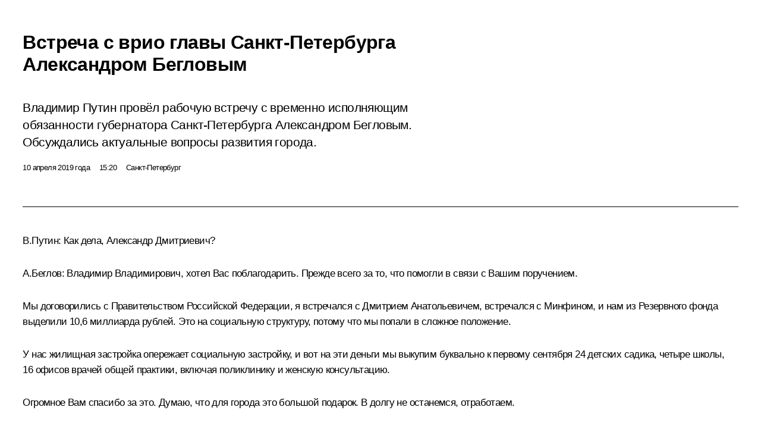

--- FILE ---
content_type: text/html; charset=UTF-8
request_url: http://kremlin.ru/events/president/transcripts/60259/print
body_size: 16528
content:
<!doctype html> <!--[if lt IE 7 ]> <html class="ie6" lang="ru"> <![endif]--> <!--[if IE 7 ]> <html class="ie7" lang="ru"> <![endif]--> <!--[if IE 8 ]> <html class="ie8" lang="ru"> <![endif]--> <!--[if IE 9 ]> <html class="ie9" lang="ru"> <![endif]--> <!--[if gt IE 8]><!--> <html lang="ru" class="no-js" itemscope="itemscope" xmlns="http://www.w3.org/1999/xhtml" itemtype="http://schema.org/ItemPage" prefix="og: http://ogp.me/ns# video: http://ogp.me/ns/video# ya: http://webmaster.yandex.ru/vocabularies/"> <!--<![endif]--> <head> <meta charset="utf-8"/> <title itemprop="name">Встреча с врио главы Санкт-Петербурга Александром Бегловым • Президент России</title> <meta name="description" content="Владимир Путин провёл рабочую встречу с временно исполняющим обязанности губернатора Санкт-Петербурга Александром Бегловым. Обсуждались актуальные вопросы развития города."/> <meta name="keywords" content="Новости ,Выступления и стенограммы ,Деятельность Президента"/> <meta itemprop="inLanguage" content="ru"/> <meta name="msapplication-TileColor" content="#091a42"> <meta name="theme-color" content="#ffffff"> <meta name="theme-color" content="#091A42" />  <meta name="viewport" content="width=device-width,initial-scale=1,minimum-scale=0.7,ya-title=#061a44"/>  <meta name="apple-mobile-web-app-capable" content="yes"/> <meta name="apple-mobile-web-app-title" content="Президент России"/> <meta name="format-detection" content="telephone=yes"/> <meta name="apple-mobile-web-app-status-bar-style" content="default"/>  <meta name="msapplication-TileColor" content="#061a44"/> <meta name="msapplication-TileImage" content="/static/mstile-144x144.png"/> <meta name="msapplication-allowDomainApiCalls" content="true"/> <meta name="msapplication-starturl" content="/"/> <meta name="theme-color" content="#061a44"/> <meta name="application-name" content="Президент России"/>   <meta property="og:site_name" content="Президент России"/>  <meta name="twitter:site" content="@KremlinRussia"/>   <meta property="og:type" content="article"/>  <meta property="og:title" content="Встреча с врио главы Санкт-Петербурга Александром Бегловым"/> <meta property="og:description" content="Владимир Путин провёл рабочую встречу с временно исполняющим обязанности губернатора Санкт-Петербурга Александром Бегловым. Обсуждались актуальные вопросы развития города."/> <meta property="og:url" content="http://kremlin.ru/events/president/news/60259"/> <meta property="og:image" content="http://static.kremlin.ru/media/events/photos/medium/KoAewcV2F37fbVeh20IBDmbLAq4AwqN3.jpg"/>    <meta property="ya:ovs:adult" content="false"/>  <meta property="ya:ovs:upload_date" content="2019-04-10"/>      <meta name="twitter:card" content="summary"/>   <meta name="twitter:description" content="Владимир Путин провёл рабочую встречу с временно исполняющим обязанности губернатора Санкт-Петербурга Александром Бегловым. Обсуждались актуальные вопросы развития города."/> <meta name="twitter:title" content="Встреча с врио главы Санкт-Петербурга Александром Бегловым"/>    <meta name="twitter:image:src" content="http://static.kremlin.ru/media/events/photos/medium/KoAewcV2F37fbVeh20IBDmbLAq4AwqN3.jpg"/> <meta name="twitter:image:width" content="680"/> <meta name="twitter:image:height" content="420"/>           <link rel="icon" type="image/png" href="/static/favicon-32x32.png" sizes="32x32"/>   <link rel="icon" type="image/png" href="/static/favicon-96x96.png" sizes="96x96"/>   <link rel="icon" type="image/png" href="/static/favicon-16x16.png" sizes="16x16"/>    <link rel="icon" type="image/png" href="/static/android-chrome-192x192.png" sizes="192x192"/> <link rel="manifest" href="/static/ru/manifest.json"/>         <link rel="apple-touch-icon" href="/static/apple-touch-icon-57x57.png" sizes="57x57"/>   <link rel="apple-touch-icon" href="/static/apple-touch-icon-60x60.png" sizes="60x60"/>   <link rel="apple-touch-icon" href="/static/apple-touch-icon-72x72.png" sizes="72x72"/>   <link rel="apple-touch-icon" href="/static/apple-touch-icon-76x76.png" sizes="76x76"/>   <link rel="apple-touch-icon" href="/static/apple-touch-icon-114x114.png" sizes="114x114"/>   <link rel="apple-touch-icon" href="/static/apple-touch-icon-120x120.png" sizes="120x120"/>   <link rel="apple-touch-icon" href="/static/apple-touch-icon-144x144.png" sizes="144x144"/>   <link rel="apple-touch-icon" href="/static/apple-touch-icon-152x152.png" sizes="152x152"/>   <link rel="apple-touch-icon" href="/static/apple-touch-icon-180x180.png" sizes="180x180"/>               <link rel="stylesheet" type="text/css" media="all" href="/static/css/screen.css?ba15e963ac"/> <link rel="stylesheet" href="/static/css/print.css" media="all"/>  <!--[if lt IE 9]> <link rel="stylesheet" href="/static/css/ie8.css"/> <script type="text/javascript" src="/static/js/vendor/html5shiv.js"></script> <script type="text/javascript" src="/static/js/vendor/respond.src.js"></script> <script type="text/javascript" src="/static/js/vendor/Konsole.js"></script> <![endif]--> <!--[if lte IE 9]> <link rel="stylesheet" href="/static/css/ie9.css"/> <script type="text/javascript" src="/static/js/vendor/ierange-m2.js"></script> <![endif]--> <!--[if lte IE 6]> <link rel="stylesheet" href="/static/css/ie6.css"/> <![endif]--> <link rel="alternate" type="text/html" hreflang="en" href="http://en.kremlin.ru/events/president/transcripts/60259/print"/>   <link rel="author" href="/about"/> <link rel="home" href="/"/> <link rel="search" href="/opensearch.xml" title="Президент России" type="application/opensearchdescription+xml"/> <link rel="image_src" href="http://static.kremlin.ru/media/events/photos/medium/KoAewcV2F37fbVeh20IBDmbLAq4AwqN3.jpg" /><link rel="canonical" href="http://kremlin.ru/events/president/news/60259" /> <script type="text/javascript">
window.config = {staticUrl: '/static/',mediaUrl: 'http://static.kremlin.ru/media/',internalDomains: 'kremlin.ru|uznai-prezidenta.ru|openkremlin.ru|президент.рф|xn--d1abbgf6aiiy.xn--p1ai'};
</script></head> <body class=" is-reading"> <div class="header" itemscope="itemscope" itemtype="http://schema.org/WPHeader" role="banner"> <div class="topline topline__menu"> <a class="topline__toggleaside" accesskey="=" aria-label="Меню портала" role="button" href="#sidebar" title="Меню портала"><i></i></a> <div class="topline__in"> <a href="/" class="topline__head" rel="home" accesskey="1" data-title="Президент России"> <i class="topline__logo"></i>Президент России</a> <div class="topline__togglemore" data-url="/mobile-menu"> <i class="topline__togglemore_button"></i> </div> <div class="topline__more"> <nav aria-label="Основное меню"> <ul class="nav"><li class="nav__item" itemscope="itemscope" itemtype="http://schema.org/SiteNavigationElement"> <a href="/events/president/news" class="nav__link is-active" accesskey="2" itemprop="url"><span itemprop="name">События</span></a> </li><li class="nav__item" itemscope="itemscope" itemtype="http://schema.org/SiteNavigationElement"> <a href="/structure/president" class="nav__link" accesskey="3" itemprop="url"><span itemprop="name">Структура</span></a> </li><li class="nav__item" itemscope="itemscope" itemtype="http://schema.org/SiteNavigationElement"> <a href="/multimedia/video" class="nav__link" accesskey="4" itemprop="url"><span itemprop="name">Видео и фото</span></a> </li><li class="nav__item" itemscope="itemscope" itemtype="http://schema.org/SiteNavigationElement"> <a href="/acts/news" class="nav__link" accesskey="5" itemprop="url"><span itemprop="name">Документы</span></a> </li><li class="nav__item" itemscope="itemscope" itemtype="http://schema.org/SiteNavigationElement"> <a href="/contacts" class="nav__link" accesskey="6" itemprop="url"><span itemprop="name">Контакты</span></a> </li> <li class="nav__item last" itemscope="itemscope" itemtype="http://schema.org/SiteNavigationElement"> <a class="nav__link nav__link_search" href="/search" accesskey="7" itemprop="url" title="Глобальный поиск по сайту"> <span itemprop="name">Поиск</span> </a> </li>  </ul> </nav> </div> </div> </div>  <div class="search"> <ul class="search__filter"> <li class="search__filter__item is-active"> <a class="search_without_filter">Искать на сайте</a> </li>   <li class="search__filter__item bank_docs"><a href="/acts/bank">или по банку документов</a></li>  </ul> <div class="search__in">   <form name="search" class="form search__form simple_search" method="get" action="/search" tabindex="-1" role="search" aria-labelledby="search__form__input__label"> <fieldset>  <legend> <label for="search__form__input" class="search__title_main" id="search__form__input__label">Введите запрос для поиска</label> </legend>  <input type="hidden" name="section" class="search__section_value"/> <input type="hidden" name="since" class="search__since_value"/> <input type="hidden" name="till" class="search__till_value"/> <span class="form__field input_wrapper"> <input type="text" name="query" class="search__form__input" id="search__form__input" lang="ru" accesskey="-"  required="required" size="74" title="Введите запрос для поиска" autocomplete="off" data-autocomplete-words-url="/_autocomplete/words" data-autocomplete-url="/_autocomplete"/> <i class="search_icon"></i> <span class="text_overflow__limiter"></span> </span> <span class="form__field button__wrapper">  <button id="search-simple-search-button" class="submit search__form__button">Найти</button> </span> </fieldset> </form>     <form name="doc_search" class="form search__form docs_search" method="get" tabindex="-1" action="/acts/bank/search"> <fieldset> <legend> Поиск по документам </legend>  <div class="form__field form__field_medium"> <label for="doc_search-title-or-number-input"> Название документа или его номер </label> <input type="text" name="title" id="doc_search-title-or-number-input" class="input_doc"  lang="ru" autocomplete="off"/> </div> <div class="form__field form__field_medium"> <label for="doc_search-text-input">Текст в документе</label> <input type="text" name="query" id="doc_search-text-input"  lang="ru"/> </div> <div class="form__field form__fieldlong"> <label for="doc_search-type-select">Вид документа</label> <div class="select2_wrapper"> <select id="doc_search-type-select" name="type" class="select2 dropdown_select"> <option value="" selected="selected"> Все </option>  <option value="3">Указ</option>  <option value="4">Распоряжение</option>  <option value="5">Федеральный закон</option>  <option value="6">Федеральный конституционный закон</option>  <option value="7">Послание</option>  <option value="8">Закон Российской Федерации о поправке к Конституции Российской Федерации</option>  <option value="1">Кодекс</option>  </select> </div> </div> <div class="form__field form__field_halflonger"> <label id="doc_search-force-label"> Дата вступления в силу...</label>   <div class="search__form__date period">      <a href="#" role="button" aria-describedby="doc_search-force-label" class="dateblock" data-target="#doc_search-force_since-input" data-min="1991-01-01" data-max="2028-10-17" data-value="2026-01-21" data-start-value="1991-01-01" data-end-value="2028-10-17" data-range="true">  </a> <a class="clear_date_filter hidden" href="#clear" role="button" aria-label="Сбросить дату"><i></i></a> </div>  <input type="hidden" name="force_since" id="doc_search-force_since-input" /> <input type="hidden" name="force_till" id="doc_search-force_till-input" />      </div> <div class="form__field form__field_halflonger"> <label>или дата принятия</label>   <div class="search__form__date period">      <a href="#" role="button" aria-describedby="doc_search-date-label" class="dateblock" data-target="#doc_search-date_since-input" data-min="1991-01-01" data-max="2026-01-21" data-value="2026-01-21" data-start-value="1991-01-01" data-end-value="2026-01-21" data-range="true">  </a> <a class="clear_date_filter hidden" href="#clear" role="button" aria-label="Сбросить дату"><i></i></a> </div>  <input type="hidden" name="date_since" id="doc_search-date_since-input" /> <input type="hidden" name="date_till" id="doc_search-date_till-input" />      </div> <div class="form__field form__fieldshort"> <button type="submit" class="submit search__form__button"> Найти документ </button> </div> </fieldset> <div class="pravo_link">Официальный портал правовой информации <a href="http://pravo.gov.ru/" target="_blank">pravo.gov.ru</a> </div> </form>   </div> </div>  <div class="topline_nav_mobile"></div>  </div> <div class="main-wrapper"> <div class="subnav-view" role="complementary" aria-label="Дополнительное меню"></div> <div class="wrapsite"> <div class="content-view" role="main"></div><div class="footer" id="footer" itemscope="itemscope" itemtype="http://schema.org/WPFooter"> <div class="footer__in"> <div role="complementary" aria-label="Карта портала"> <div class="footer__mobile"> <a href="/"> <i class="footer__logo_mob"></i> <div class="mobile_title">Президент России</div> <div class="mobile_caption">Версия официального сайта для мобильных устройств</div> </a> </div> <div class="footer__col col_mob"> <h2 class="footer_title">Разделы сайта Президента<br/>России</h2> <ul class="footer_list nav_mob"><li class="footer_list_item" itemscope="itemscope" itemtype="http://schema.org/SiteNavigationElement"> <a href="/events/president/news"  class="is-active" itemprop="url"> <span itemprop="name">События</span> </a> </li> <li class="footer_list_item" itemscope="itemscope" itemtype="http://schema.org/SiteNavigationElement"> <a href="/structure/president"  itemprop="url"> <span itemprop="name">Структура</span> </a> </li> <li class="footer_list_item" itemscope="itemscope" itemtype="http://schema.org/SiteNavigationElement"> <a href="/multimedia/video"  itemprop="url"> <span itemprop="name">Видео и фото</span> </a> </li> <li class="footer_list_item" itemscope="itemscope" itemtype="http://schema.org/SiteNavigationElement"> <a href="/acts/news"  itemprop="url"> <span itemprop="name">Документы</span> </a> </li> <li class="footer_list_item" itemscope="itemscope" itemtype="http://schema.org/SiteNavigationElement"> <a href="/contacts"  itemprop="url"> <span itemprop="name">Контакты</span> </a> </li>  <li class="footer__search footer_list_item footer__search_open" itemscope="itemscope" itemtype="http://schema.org/SiteNavigationElement"> <a href="/search" itemprop="url"> <i></i> <span itemprop="name">Поиск</span> </a> </li> <li class="footer__search footer_list_item footer__search_hidden" itemscope="itemscope" itemtype="http://schema.org/SiteNavigationElement"> <a href="/search" itemprop="url"> <i></i> <span itemprop="name">Поиск</span> </a> </li> <li class="footer__smi footer_list_item" itemscope="itemscope" itemtype="http://schema.org/SiteNavigationElement"> <a href="/press/announcements" itemprop="url" class="is-special"><i></i><span itemprop="name">Для СМИ</span></a> </li> <li class="footer_list_item" itemscope="itemscope" itemtype="http://schema.org/SiteNavigationElement"> <a href="/subscribe" itemprop="url"><i></i><span itemprop="name">Подписаться</span></a> </li> <li class="footer_list_item hidden_mob" itemscope="itemscope" itemtype="http://schema.org/SiteNavigationElement"> <a href="/catalog/glossary" itemprop="url" rel="glossary"><span itemprop="name">Справочник</span></a> </li> </ul> <ul class="footer_list"> <li class="footer__special" itemscope="itemscope" itemtype="http://schema.org/SiteNavigationElement"> <a href="http://special.kremlin.ru/events/president/news" itemprop="url" class="is-special no-warning"><i></i><span itemprop="name">Версия для людей с ограниченными возможностями</span></a> </li> </ul> <ul class="footer_list nav_mob"> <li itemscope="itemscope" itemtype="http://schema.org/SiteNavigationElement" class="language footer_list_item">   <a href="http://en.kremlin.ru/events/president/transcripts/60259/print" rel="alternate" hreflang="en" itemprop="url" class=" no-warning"> <span itemprop="name"> English </span> </a> <meta itemprop="inLanguage" content="en"/>   </li> </ul> </div> <div class="footer__col"> <h2 class="footer_title">Информационные ресурсы<br/>Президента России</h2> <ul class="footer_list"> <li class="footer__currentsite footer_list_item" itemscope="itemscope" itemtype="http://schema.org/SiteNavigationElement"> <a href="/" itemprop="url">Президент России<span itemprop="name">Текущий ресурс</span> </a> </li> <li class="footer_list_item"> <a href="http://kremlin.ru/acts/constitution" class="no-warning">Конституция России</a> </li> <li class="footer_list_item"> <a href="http://flag.kremlin.ru/" class="no-warning" rel="external">Государственная символика</a> </li> <li class="footer_list_item"> <a href="https://letters.kremlin.ru/" class="no-warning" rel="external">Обратиться к Президенту</a> </li>  <li class="footer_list_item"> <a href="http://kids.kremlin.ru/" class="no-warning" rel="external"> Президент России —<br/>гражданам школьного возраста </a> </li> <li class="footer_list_item"> <a href="http://tours.kremlin.ru/" class="no-warning" rel="external">Виртуальный тур по<br/>Кремлю</a> </li>  <li class="footer_list_item"> <a href="http://putin.kremlin.ru/" class="no-warning" rel="external">Владимир Путин —<br/>личный сайт</a> </li>  <li class="footer_list_item"> <a href="http://nature.kremlin.ru" class="no-warning" rel="external"> Дикая природа России </a> </li>  </ul> </div> <div class="footer__col"> <h2 class="footer_title">Официальные сетевые ресурсы<br/>Президента России</h2> <ul class="footer_list"> <li class="footer_list_item"> <a href="https://t.me/news_kremlin" rel="me" target="_blank">Telegram-канал</a> </li>  <li class="footer_list_item"> <a href="https://max.ru/news_kremlin" rel="me" target="_blank"> MAX </a> </li> <li class="footer_list_item"> <a href="https://vk.com/kremlin_news" rel="me" target="_blank"> ВКонтакте </a> </li>  <li class="footer_list_item"> <a href="https://rutube.ru/u/kremlin/" rel="me" target="_blank">Rutube</a> </li> <li class="footer_list_item"> <a href="http://www.youtube.ru/user/kremlin" rel="me" target="_blank">YouTube</a> </li> </ul> </div>  <div class="footer__col footer__col_last"> <h2 class="footer_title">Правовая и техническая информация</h2> <ul class="footer_list technical_info"> <li class="footer_list_item" itemscope="itemscope" itemtype="http://schema.org/SiteNavigationElement"> <a href="/about" itemprop="url"> <span itemprop="name">О портале</span> </a> </li> <li class="footer_list_item" itemscope="itemscope" itemtype="http://schema.org/SiteNavigationElement"> <a href="/about/copyrights" itemprop="url"><span itemprop="name">Об использовании информации сайта</span></a> </li> <li class="footer_list_item" itemscope="itemscope" itemtype="http://schema.org/SiteNavigationElement"> <a href="/about/privacy" itemprop="url"><span itemprop="name">О персональных данных пользователей</span></a> </li> <li class="footer_list_item" itemscope="itemscope" itemtype="http://schema.org/SiteNavigationElement"> <a href="/contacts#mailto" itemprop="url"><span itemprop="name">Написать в редакцию</span></a> </li> </ul> </div> </div> <div role="contentinfo"> <div class="footer__license"> <p>Все материалы сайта доступны по лицензии:</p> <p><a href="http://creativecommons.org/licenses/by/4.0/deed.ru" hreflang="ru" class="underline" rel="license" target="_blank">Creative Commons Attribution 4.0 International</a></p> </div> <div class="footer__copy"><span class="flag_white">Администрация </span><span class="flag_blue">Президента России</span><span class="flag_red">2026 год</span> </div> </div> <div class="footer__logo"></div> </div> </div> </div> </div> <div class="gallery__wrap"> <div class="gallery__overlay"></div> <div class="gallery" role="complementary" aria-label="Полноэкранная галерея"></div> </div> <div class="read" role="complementary" aria-label="Материал для чтения" data-href="http://kremlin.ru/events/president/transcripts/60259/print" data-stream-url="/events/president/transcripts/by-date/10.04.2019"> <div class="read__close_wrapper"> <a href="/events/president/transcripts/by-date/10.04.2019" class="read__close" title="Нажмите Esc, чтобы закрыть"><i></i></a> </div> <div class="read__scroll" role="tabpanel"> <article class="read__in hentry h-entry" itemscope="itemscope" itemtype="http://schema.org/NewsArticle" id="event-60259" role="document" aria-describedby="read-lead"> <div class="read__content"> <div class="read__top">  <div class="width_limiter"> <a href="/events/president/news" class="read__categ" rel="category" data-info="Открыть">События</a> <h1 class="entry-title p-name" itemprop="name">Встреча с врио главы Санкт-Петербурга Александром Бегловым</h1> <div class="read__lead entry-summary p-summary" itemprop="description" role="heading" id="read-lead">  <div><p>Владимир Путин провёл рабочую
встречу с временно исполняющим обязанности губернатора Санкт-Петербурга
Александром Бегловым. Обсуждались актуальные вопросы развития города.</p></div>   </div> <div class="read__meta"><time class="read__published" datetime="2019-04-10" itemprop="datePublished">10 апреля 2019 года</time>  <div class="read__time">15:20</div>  <div class="read__place p-location"><i></i>Санкт-Петербург</div> <meta itemprop="inLanguage" content="ru"/> </div> </div> </div> <div class="entry-content e-content read__internal_content" itemprop="articleBody">  <div class="slider masha-ignore" id="slider-14294" role="listbox"><div class="slider__slides" data-cycle-caption-template="{{slideNum}} из {{slideCount}}" data-cycle-starting-slide="0">    <div class="slide starting-slide" data-cycle-desc="С временно исполняющим обязанности губернатора Санкт-Петербурга Александром Бегловым."> <div class="slider__block" data-text="С временно исполняющим обязанности губернатора Санкт-Петербурга Александром Бегловым."> <img src="http://static.kremlin.ru/media/events/photos/big/8KWJXzFIAUX33b4596Tnvt6ACoAi8PMf.jpg" srcset="http://static.kremlin.ru/media/events/photos/big2x/wLa3Gu7sLgoiK0sa5Zsn1VKuHr1UuHLk.jpg 2x" style="background:rgb(120, 112, 95);background:linear-gradient(180deg, #78705f 0%, rgba(120,112,95,0) 100%),linear-gradient(0deg, #9f906b 0%, rgba(159,144,107,0) 100%),linear-gradient(90deg, #3e2110 0%, rgba(62,33,16,0) 100%),linear-gradient(270deg, #c0b185 0%, rgba(192,177,133,0) 100%);" width="940" height="580" data-text="С временно исполняющим обязанности губернатора Санкт-Петербурга Александром Бегловым." alt="С временно исполняющим обязанности губернатора Санкт-Петербурга Александром Бегловым." class="" id="photo-58441" itemprop="contentUrl" data-cycle-desc="С временно исполняющим обязанности губернатора Санкт-Петербурга Александром Бегловым."><meta itemprop="thumbnailUrl" content="http://static.kremlin.ru/media/events/photos/small/GzVl3voccw0AVAfViACps5ujiR5zDjJR.jpg"><meta itemprop="datePublished" content="2019-04-10"></div> </div>   <div class="slide" data-cycle-desc="Временно исполняющий обязанности губернатора Санкт-Петербурга Александр Беглов."> <div class="slider__block" data-text="Временно исполняющий обязанности губернатора Санкт-Петербурга Александр Беглов."> <img src="http://static.kremlin.ru/media/events/photos/big/A2J7PGA29MGTL65vDSs02AAqKFSWcUCV.jpg" srcset="http://static.kremlin.ru/media/events/photos/big2x/Ir56kzeQNclXf0KS4MY0KNYhB7ZAaV4f.jpg 2x" style="background:rgb(73, 64, 57);background:linear-gradient(0deg, #494039 0%, rgba(73,64,57,0) 100%),linear-gradient(270deg, #d1d0c2 0%, rgba(209,208,194,0) 100%),linear-gradient(90deg, #886636 0%, rgba(136,102,54,0) 100%),linear-gradient(180deg, #b5b1a3 0%, rgba(181,177,163,0) 100%);" width="940" height="580" data-text="Временно исполняющий обязанности губернатора Санкт-Петербурга Александр Беглов." alt="Временно исполняющий обязанности губернатора Санкт-Петербурга Александр Беглов." class="" id="photo-58443" itemprop="contentUrl" data-cycle-desc="Временно исполняющий обязанности губернатора Санкт-Петербурга Александр Беглов."><meta itemprop="thumbnailUrl" content="http://static.kremlin.ru/media/events/photos/small/slzDQRLEWxL87gaiVdcn55XEK0JAGDWD.jpg"><meta itemprop="datePublished" content="2019-04-10"></div> </div>   <div class="slide" data-cycle-desc="На встрече с временно исполняющим обязанности губернатора Санкт-Петербурга Александром Бегловым."> <div class="slider__block" data-text="На встрече с временно исполняющим обязанности губернатора Санкт-Петербурга Александром Бегловым."> <img src="http://static.kremlin.ru/media/events/photos/big/W2YHEquJSNKcAiloLEZckFWFi1cSpnGw.jpg" srcset="http://static.kremlin.ru/media/events/photos/big2x/EmdgxFfoqfrZPYrhqer8jbM8VUZnACOW.jpg 2x" style="background:rgb(29, 15, 6);background:linear-gradient(0deg, #1d0f06 0%, rgba(29,15,6,0) 100%),linear-gradient(180deg, #77602c 0%, rgba(119,96,44,0) 100%),linear-gradient(270deg, #ca9094 0%, rgba(202,144,148,0) 100%),linear-gradient(90deg, #fff7e5 0%, rgba(255,247,229,0) 100%);" width="940" height="580" data-text="На встрече с временно исполняющим обязанности губернатора Санкт-Петербурга Александром Бегловым." alt="На встрече с временно исполняющим обязанности губернатора Санкт-Петербурга Александром Бегловым." class="" id="photo-58442" itemprop="contentUrl" data-cycle-desc="На встрече с временно исполняющим обязанности губернатора Санкт-Петербурга Александром Бегловым."><meta itemprop="thumbnailUrl" content="http://static.kremlin.ru/media/events/photos/small/bvLyq4D2ysXPAAE1ChLOPjtOKBlHzKQV.jpg"><meta itemprop="datePublished" content="2019-04-10"></div> </div>  <div class="slider__next" role="button"><i></i></div> <div class="slider__prev" role="button"><i></i></div> </div> <div class="slider__description"> <div class="slider_caption"></div> <div class="slider_overlay"></div> </div> </div> <p><b>В.Путин: </b>Как дела, Александр Дмитриевич?</p><p><b><a href="/catalog/persons/3/biography" class="person_tag read__tag">А.Беглов<span class="read__tooltip tooltip_person hidden masha-ignore"> <span class="tooltip__close"><i></i></span> <span class="tooltip__image">  <img src="http://static.kremlin.ru/media/events/persons/small/sMJeUfGGBD4FXJ7rGl4WMATUKA1njqxO.jpg" srcset="http://static.kremlin.ru/media/events/persons/small2x/uTFcfuZQnr91GbknyGjyq2DbQgJLQHEk.jpg 2x" style="background:rgb(62, 42, 18);background:linear-gradient(270deg, #3e2a12 0%, rgba(62,42,18,0) 100%),linear-gradient(180deg, #dea07b 0%, rgba(222,160,123,0) 100%),linear-gradient(90deg, #966242 0%, rgba(150,98,66,0) 100%),linear-gradient(0deg, #ffd196 0%, rgba(255,209,150,0) 100%);" width="140" height="140" alt="Беглов Александр Дмитриевич"></span> <span class="tooltip__text"> <span class="tooltip_title tooltip_link" data-href="/catalog/persons/3/biography">Беглов Александр Дмитриевич</span><span class="tooltip_description_dark">губернатор Санкт-Петербурга</span></span> </span></a>: </b>Владимир Владимирович, хотел Вас
поблагодарить. Прежде всего за то, что помогли в связи с Вашим
поручением. </p><p>Мы
договорились с Правительством Российской Федерации, я встречался
с Дмитрием Анатольевичем, встречался с Минфином, и нам
из Резервного фонда выделили 10,6 миллиарда рублей. Это
на социальную структуру, потому что мы попали в сложное положение. </p><p>У нас
жилищная застройка опережает социальную застройку, и вот на эти
деньги мы выкупим буквально к первому сентября 24 детских садика,
четыре школы, 16 офисов врачей общей практики, включая поликлинику
и женскую консультацию.</p><p>Огромное
Вам спасибо за это. Думаю, что для города это большой подарок.
В долгу не останемся, отработаем.</p><p><b>В.Путин: </b>Нужно только по‑хозяйски всем этим распорядиться.</p><p><b>А.Беглов: </b>Обязательно распорядимся…</p><p><b>В.Путин:</b> Чтобы это дошло до людей
в нужные сроки и, главное, в нужном качестве.</p><p><b>А.Беглов: </b>Владимир Владимирович, хотел ещё доложить:
у нас была непростая зима. Вы знаете, что у нас уборочная техника
имеет износ 80 процентов, и нам необходимо сегодня обязательно купить
470 единиц многофункциональной и межсезонной уборочной техники
с навесным оборудованием, со всеми прочими делами.</p><p>Мы
тоже взяли кредит, это порядка трёх миллиардов рублей, для того чтобы купить
эту технику именно сейчас. </p><p>Второе:
мы попросили тоже кредит, это два миллиарда рублей, на покупку трамвайных
вагонов; это в основном юго‑запад, там новостройки разрослись, Вы это
хорошо знаете. </p><p>И 2,8 миллиарда
рублей – это на безопасность, видеонаблюдение для только что открытых
социальных объектов: поликлиники, школы, детские сады. Мы договорились, что нам
компенсируют процентную ставку. </p><p>Это
нам даст порядка 800 миллионов рублей, которые мы тоже потратим
на социальную инфраструктуру. </p><div class="media masha-ignore"> <figure class="media__pic" itemscope="itemscope" itemtype="http://schema.org/ImageObject"><img src="http://static.kremlin.ru/media/events/photos/big/A2J7PGA29MGTL65vDSs02AAqKFSWcUCV.jpg" srcset="http://static.kremlin.ru/media/events/photos/big2x/Ir56kzeQNclXf0KS4MY0KNYhB7ZAaV4f.jpg 2x" style="background:rgb(73, 64, 57);background:linear-gradient(0deg, #494039 0%, rgba(73,64,57,0) 100%),linear-gradient(270deg, #d1d0c2 0%, rgba(209,208,194,0) 100%),linear-gradient(90deg, #886636 0%, rgba(136,102,54,0) 100%),linear-gradient(180deg, #b5b1a3 0%, rgba(181,177,163,0) 100%);" width="940" height="580" alt="Временно исполняющий обязанности губернатора Санкт-Петербурга Александр Беглов." itemprop="contentUrl" class="image"><meta itemprop="name" content="Временно исполняющий обязанности губернатора Санкт-Петербурга Александр Беглов."><meta itemprop="datePublished" content="2019-04-10"></figure><span class="media__title player__title">Временно исполняющий обязанности губернатора Санкт-Петербурга Александр Беглов.</span> </div><p><b>В.Путин: </b>Хорошо. Договорённость такая есть
с Минфином?</p><p><b>А.Беглов: </b>Договорённость есть, мы проговорили,
поэтому спасибо большое. Для нас это очень, особенно в 2019 году,
большая поддержка.</p><p><b>В.Путин: </b>Хорошо.</p><p><b>А.Беглов:</b> Владимир Владимирович, хотел сказать, что
у нас есть такой объект, который Вы хорошо знаете, в своё время тоже
занимались, это [полигон] «Красный Бор». </p><p>Мы
договорились с Минприроды. Ситуация какая: «Красный Бор», Вы знаете,
находится за Колпино, в Ленинградской области, это 67 гектаров
земли, принадлежит Федерации, а всего пять карт [котлованов] находятся в собственности Санкт‑Петербурга.</p><p>Город
вообще сейчас не имеет никакого отношения к этому «Красному Бору», мы
не в состоянии ликвидировать эту экологическую проблему. Мы сейчас
договорились с Минприроды, что передаём на баланс в казну
Федерации. </p><p>По программе
«Чистая страна» там выделены соответствующие деньги, с помощью «Росатома»,
они имеют соответствующие технологии, просто‑напросто свалка будет ликвидирована. В течение 50 лет – это экологическая проблема.</p><p><b>В.Путин: </b>Мы вчера обсуждали это с финским
коллегой [Президентом Финляндии <a href="/catalog/persons/314/events" class="person_tag read__tag">Саули Ниинистё]<span class="read__tooltip tooltip_person hidden masha-ignore"> <span class="tooltip__close"><i></i></span> <span class="tooltip__image">  <img src="http://static.kremlin.ru/media/events/persons/small/Wrf5r9bUFIs.jpeg" srcset="http://static.kremlin.ru/media/events/persons/small2x/geYAQVthjDk.jpeg 2x" style="background:rgb(29, 47, 82);background:linear-gradient(90deg, #1d2f52 0%, rgba(29,47,82,0) 100%),linear-gradient(270deg, #ace1ff 0%, rgba(172,225,255,0) 100%),linear-gradient(180deg, #688157 0%, rgba(104,129,87,0) 100%),linear-gradient(0deg, #94c0d6 0%, rgba(148,192,214,0) 100%);" width="140" height="140" alt="Ниинистё Саули"></span> <span class="tooltip__text"> <span class="tooltip_title tooltip_link" data-href="/catalog/persons/314/events">Ниинистё Саули</span></span> </span></a>.</p><p><b>А.Беглов: </b>Да, у них есть хорошие технологии. </p><p><b>В.Путин: </b>Технологии, и они даже некоторые
средства готовы выделять. Большой объект, известный экологическими проблемами,
поэтому здесь, конечно, Петербург не в состоянии решить этот вопрос.
Будем помогать. </p><p><b>А.Беглов:</b> Спасибо большое. </p><p>Владимир
Владимирович, ещё один вопрос хотел затронуть. У нас город всё больше
посещают иностранные туристы. В прошлом году это было 3,9 миллиона
иностранных туристов. В этом году мы ожидаем уже за четыре миллиона. </p><p>Но у нас
проблема. Мы по внутренней программе города вписали 1379 зданий
нашего исторического наследия, из них 255 – это жилые дома
со сложной конфигурацией фасадов, и мы решили их отремонтировать
в течение десяти лет. </p><p>Нам
нужно порядка 17 миллиардов рублей. Мы попросили, уже поговорили
и с Минэкономразвития, и с Минфином, о внесении
изменений в Налоговый кодекс – это туристический сбор. Это всего‑навсего
100 рублей в сутки.</p><div class="media masha-ignore"> <figure class="media__pic" itemscope="itemscope" itemtype="http://schema.org/ImageObject"><img src="http://static.kremlin.ru/media/events/photos/big/W2YHEquJSNKcAiloLEZckFWFi1cSpnGw.jpg" srcset="http://static.kremlin.ru/media/events/photos/big2x/EmdgxFfoqfrZPYrhqer8jbM8VUZnACOW.jpg 2x" style="background:rgb(29, 15, 6);background:linear-gradient(0deg, #1d0f06 0%, rgba(29,15,6,0) 100%),linear-gradient(180deg, #77602c 0%, rgba(119,96,44,0) 100%),linear-gradient(270deg, #ca9094 0%, rgba(202,144,148,0) 100%),linear-gradient(90deg, #fff7e5 0%, rgba(255,247,229,0) 100%);" width="940" height="580" alt="На встрече с временно исполняющим обязанности губернатора Санкт-Петербурга Александром Бегловым." itemprop="contentUrl" class="image"><meta itemprop="name" content="На встрече с временно исполняющим обязанности губернатора Санкт-Петербурга Александром Бегловым."><meta itemprop="datePublished" content="2019-04-10"></figure><span class="media__title player__title">На встрече с временно исполняющим обязанности губернатора Санкт-Петербурга Александром Бегловым.</span> </div><p><b>В.Путин: </b>Это миллиард примерно будет для вас?</p><p><b>А.Беглов: </b>Да, это чуть больше миллиарда рублей для
нас, и как раз эти деньги мы бы пустили на реставрацию этих
домов.</p><p><b>В.Путин: </b>Против ничего не имею. Дорабатывайте.</p><p><b>А.Беглов:</b> И хотел доложить, Владимир
Владимирович, что у нас прошли хорошие переговоры с железной дорогой
[ОАО «Российские железные дороги], с [<a href="/catalog/persons/470/events" class="person_tag read__tag">Олегом Валентиновичем] Белозёровым<span class="read__tooltip tooltip_person hidden masha-ignore"> <span class="tooltip__close"><i></i></span> <span class="tooltip__image">  <img src="http://static.kremlin.ru/media/events/persons/small/cWadMHHu3Bp3zYEYkRSgRYNEmMDPaM4E.jpg" srcset="http://static.kremlin.ru/media/events/persons/small2x/iKznfn8oXAX0H6jPoAwKYjoUAVMXZ1ro.jpg 2x" style="background:rgb(168, 214, 203);background:linear-gradient(270deg, #a8d6cb 0%, rgba(168,214,203,0) 100%),linear-gradient(180deg, #455068 0%, rgba(69,80,104,0) 100%),linear-gradient(0deg, #eb9076 0%, rgba(235,144,118,0) 100%),linear-gradient(90deg, #030512 0%, rgba(3,5,18,0) 100%);" width="140" height="140" alt="Белозёров Олег Валентинович"></span> <span class="tooltip__text"> <span class="tooltip_title tooltip_link" data-href="/catalog/persons/470/events">Белозёров Олег Валентинович</span><span class="tooltip_description_dark">генеральный директор – председатель правления ОАО «Российские железные дороги»</span></span> </span></a>.</p><p>Мы
достигли соглашения, буквально уже на днях подпишем, о развитии санкт‑петербургского
железнодорожного узла. Вы хорошо эту тему знаете.</p><p><b>В.Путин: </b>Мне Белозёров вчера докладывал,
по телефону с ним разговаривал.</p><p><b>А.Беглов: </b>Это порядка 88 миллиардов рублей
до 2025 года, которые дают нам возможность разгрузить, во‑первых,
электрички, регионы севера и юга, северо‑западные регионы разгрузить,
железнодорожные станции отремонтировать, «Лахта-центр» тот же самый
и ряд других направлений.</p><p>Но самое
важное, что мы решили и договорились о том, что будем софинансировать
совместно с ним строительство новых путепроводов через железную дорогу,
гармонизировать свои отношения и финансовые ресурсы. </p><p>И таким
образом мы профинансируем до 2024 года шесть путепроводов совместно
с ними. Мы вложим 28 миллиардов рублей, и они вносят
соответствующие деньги, 40 на 60; 60 процентов мы,
40 процентов они. </p><p>Это
один из примеров, когда действительно региональные власти работают
с министерскими структурами, с такими структурами, как РЖД,
и дают совместный хороший эффект. </p><p><b>В.Путин: </b>В Москве практически реализованы такие
проекты, поэтому можно их тиражировать. Очень эффективно работает система,
поэтому, конечно, это мы поддержим. </p><p>Это
будет способствовать развитию транспортной инфраструктуры города, будет
освобождать центр от лишнего количества машин, экология будет улучшаться.
Это хороший проект.</p><p><b>А.Беглов:</b> Спасибо Вам большое, Владимир Владимирович.
</p><p><b>В.Путин: </b>Вам удачи. </p><p>&lt;…&gt;</p> <div class="read__bottommeta hidden-copy"> <div class="width_limiter">   <div class="read__tags masha-ignore">  <div class="read__tagscol"> <h3>География</h3> <ul class="read__taglist"><li><a
                                    href="/catalog/regions/SPE/events" rel="tag"><i></i>Санкт-Петербург</a></li> </ul> </div>   <div class="read__tagscol with_hidden_list"> <h3>Темы</h3> <ul class="read__taglist"><li class="p-category"> <a href="/catalog/keywords/86/events" rel="tag"><i></i>Регионы </a> </li> <li class="p-category"> <a href="/catalog/keywords/87/events" rel="tag"><i></i>Социальная сфера </a> </li> <li class="p-category"> <a href="/catalog/keywords/102/events" rel="tag"><i></i>Транспорт </a> </li> <li class="p-category"> <a href="/catalog/keywords/122/events" rel="tag"><i></i>Туризм </a> </li> <li class="p-category hidden"> <a href="/catalog/keywords/89/events" rel="tag"><i></i>Экология </a> </li> <li class="read__tagsmore"><a><i></i>Ещё 1</a> </li>  </ul> </div>   <div class="read__tagscol"> <h3>Лица</h3> <ul class="read__taglist">  <li> <a href="/catalog/persons/3/biography" rel="tag"><i></i>Беглов Александр Дмитриевич</a> </li>  </ul> </div>  </div>                <div class="read__status masha-ignore"> <div class="width_limiter"> <h3>Статус материала</h3> <p>Опубликован в разделах: <a href="/events/president/news">Новости</a>, <a href="/events/president/transcripts">Выступления и стенограммы</a><br/> </p><p> Дата публикации:    <time datetime="2019-04-10">10 апреля 2019 года, 15:20</time> </p><p class="print_link_wrap"> Ссылка на материал: <a class="print_link" href="http://kremlin.ru/d/60259">kremlin.ru/d/60259</a> </p>  <p> <a class="text_version_link" href="/events/president/transcripts/copy/60259" rel="nofollow" target="_blank">Текстовая версия</a> </p>  </div> </div>  </div> </div> </div> </div> </article> </div>    <div class="read__tabs False" role="tablist"> <div class="gradient-shadow"></div> <div class="width_limiter">  <a href="/events/president/transcripts/60259" class="tabs_article is-active big with_small_tooltip" title="Текст" aria-label="Текст" role="tab"><i aria-hidden="true"></i> <div class="small_tooltip" aria-hidden="true"><span class="small_tooltip_text">Текст</span></div> </a>  <i class="read__sep"></i> <a href="/events/president/transcripts/60259/photos" class="tabs_photo with_small_tooltip" title="Фото" aria-label="Фото" role="tab"><i aria-hidden="true"><sup class="tabs__count">3</sup></i> <div class="small_tooltip" aria-hidden="true"><span class="small_tooltip_text">Фото</span></div> </a>   <i class="read__sep"></i> <a class="tabs_video disabled" title="Видео" aria-hidden="true" role="tab"><i></i> </a>      <div class="right_tabs">  <p class="over_tabs"></p> <div class="tabs_share read__share with_small_tooltip" title="Поделиться" role="tab" tabindex="0" aria-expanded="false" onclick="" aria-label="Поделиться"><i aria-hidden="true"></i> <div class="small_tooltip" aria-hidden="true"><span class="small_tooltip_text">Поделиться</span></div> <div class="share_material">   <div class="width_limiter"> <div class="share_where" id="share-permalink">Прямая ссылка на материал</div> <div class="share_link share_link_p" tabindex="0" role="textbox" aria-labelledby="share-permalink"> <span class="material_link" id="material_link">http://kremlin.ru/events/president/transcripts/60259</span> </div> <div class="share_where">Поделиться</div> <div class="krln-share_list"> <ul class="share_sites">             <li> <a target="_blank" class="share_to_site no-warning" href="https://www.vk.com/share.php?url=http%3A//kremlin.ru/events/president/transcripts/60259/print&amp;title=%D0%92%D1%81%D1%82%D1%80%D0%B5%D1%87%D0%B0%20%D1%81%C2%A0%D0%B2%D1%80%D0%B8%D0%BE%20%D0%B3%D0%BB%D0%B0%D0%B2%D1%8B%20%D0%A1%D0%B0%D0%BD%D0%BA%D1%82-%D0%9F%D0%B5%D1%82%D0%B5%D1%80%D0%B1%D1%83%D1%80%D0%B3%D0%B0%20%D0%90%D0%BB%D0%B5%D0%BA%D1%81%D0%B0%D0%BD%D0%B4%D1%80%D0%BE%D0%BC%20%D0%91%D0%B5%D0%B3%D0%BB%D0%BE%D0%B2%D1%8B%D0%BC&amp;description=%3Cp%3E%D0%92%D0%BB%D0%B0%D0%B4%D0%B8%D0%BC%D0%B8%D1%80%20%D0%9F%D1%83%D1%82%D0%B8%D0%BD%20%D0%BF%D1%80%D0%BE%D0%B2%D1%91%D0%BB%20%D1%80%D0%B0%D0%B1%D0%BE%D1%87%D1%83%D1%8E%0A%D0%B2%D1%81%D1%82%D1%80%D0%B5%D1%87%D1%83%20%D1%81%C2%A0%D0%B2%D1%80%D0%B5%D0%BC%D0%B5%D0%BD%D0%BD%D0%BE%20%D0%B8%D1%81%D0%BF%D0%BE%D0%BB%D0%BD%D1%8F%D1%8E%D1%89%D0%B8%D0%BC%20%D0%BE%D0%B1%D1%8F%D0%B7%D0%B0%D0%BD%D0%BD%D0%BE%D1%81%D1%82%D0%B8%20%D0%B3%D1%83%D0%B1%D0%B5%D1%80%D0%BD%D0%B0%D1%82%D0%BE%D1%80%D0%B0%20%D0%A1%D0%B0%D0%BD%D0%BA%D1%82-%D0%9F%D0%B5%D1%82%D0%B5%D1%80%D0%B1%D1%83%D1%80%D0%B3%D0%B0%0A%D0%90%D0%BB%D0%B5%D0%BA%D1%81%D0%B0%D0%BD%D0%B4%D1%80%D0%BE%D0%BC%20%D0%91%D0%B5%D0%B3%D0%BB%D0%BE%D0%B2%D1%8B%D0%BC.%20%D0%9E%D0%B1%D1%81%D1%83%D0%B6%D0%B4%D0%B0%D0%BB%D0%B8%D1%81%D1%8C%20%D0%B0%D0%BA%D1%82%D1%83%D0%B0%D0%BB%D1%8C%D0%BD%D1%8B%D0%B5%20%D0%B2%D0%BE%D0%BF%D1%80%D0%BE%D1%81%D1%8B%20%D1%80%D0%B0%D0%B7%D0%B2%D0%B8%D1%82%D0%B8%D1%8F%20%D0%B3%D0%BE%D1%80%D0%BE%D0%B4%D0%B0.%3C/p%3E&amp;image=http%3A//static.kremlin.ru/media/events/photos/medium/KoAewcV2F37fbVeh20IBDmbLAq4AwqN3.jpg" data-service="vkontakte" rel="nofollow"> ВКонтакте </a> </li> <li> <a target="_blank" class="share_to_site no-warning" href="https://t.me/share/url?url=http%3A//kremlin.ru/events/president/transcripts/60259/print&amp;text=%D0%92%D1%81%D1%82%D1%80%D0%B5%D1%87%D0%B0%20%D1%81%C2%A0%D0%B2%D1%80%D0%B8%D0%BE%20%D0%B3%D0%BB%D0%B0%D0%B2%D1%8B%20%D0%A1%D0%B0%D0%BD%D0%BA%D1%82-%D0%9F%D0%B5%D1%82%D0%B5%D1%80%D0%B1%D1%83%D1%80%D0%B3%D0%B0%20%D0%90%D0%BB%D0%B5%D0%BA%D1%81%D0%B0%D0%BD%D0%B4%D1%80%D0%BE%D0%BC%20%D0%91%D0%B5%D0%B3%D0%BB%D0%BE%D0%B2%D1%8B%D0%BC" data-service="vkontakte" rel="nofollow"> Telegram </a> </li> <li> <a target="_blank" class="share_to_site no-warning" href="https://connect.ok.ru/offer?url=http%3A//kremlin.ru/events/president/transcripts/60259/print&amp;title=%D0%92%D1%81%D1%82%D1%80%D0%B5%D1%87%D0%B0%20%D1%81%C2%A0%D0%B2%D1%80%D0%B8%D0%BE%20%D0%B3%D0%BB%D0%B0%D0%B2%D1%8B%20%D0%A1%D0%B0%D0%BD%D0%BA%D1%82-%D0%9F%D0%B5%D1%82%D0%B5%D1%80%D0%B1%D1%83%D1%80%D0%B3%D0%B0%20%D0%90%D0%BB%D0%B5%D0%BA%D1%81%D0%B0%D0%BD%D0%B4%D1%80%D0%BE%D0%BC%20%D0%91%D0%B5%D0%B3%D0%BB%D0%BE%D0%B2%D1%8B%D0%BC" data-service="vkontakte" rel="nofollow"> Одноклассники </a> </li> <!-- <li><a target="_blank" class="share_to_site no-warning" href="https://www.twitter.com/share?url=http%3A//kremlin.ru/events/president/transcripts/60259/print&amp;counturl=http%3A//kremlin.ru/events/president/transcripts/60259/print&amp;text=%D0%92%D1%81%D1%82%D1%80%D0%B5%D1%87%D0%B0%20%D1%81%C2%A0%D0%B2%D1%80%D0%B8%D0%BE%20%D0%B3%D0%BB%D0%B0%D0%B2%D1%8B%20%D0%A1%D0%B0%D0%BD%D0%BA%D1%82-%D0%9F%D0%B5%D1%82%D0%B5%D1%80%D0%B1%D1%83%D1%80%D0%B3%D0%B0%20%D0%90%D0%BB%D0%B5%D0%BA%D1%81%D0%B0%D0%BD%D0%B4%D1%80%D0%BE%D0%BC%20%D0%91%D0%B5%D0%B3%D0%BB%D0%BE%D0%B2%D1%8B%D0%BC&amp;via=KremlinRussia&amp;lang=ru" data-service="twitter" rel="nofollow">Твиттер</a></li> --> </ul> <ul class="share_sites"> <li> <button  class="no-warning copy_url_button" data-url='http://kremlin.ru/events/president/transcripts/60259/print'> Скопировать ссылку </button> </li> <li><a href="#share-mail" class="share_send_email">Переслать на почту</a></li> </ul> <ul class="share_sites"> <li class="share_print"> <a href="/events/president/transcripts/60259/print" class="share_print_label share_print_link no-warning"> <i class="share_print_icon"></i>Распечатать</a> </li> </ul> </div> </div>  <div class="share_mail" id="share-mail"> <div class="width_limiter"> <form method="POST" action="/events/president/transcripts/60259/email" class="emailform form"> <div class="share_where">Переслать материал на почту</div> <label class="share_where_small">Просмотр отправляемого сообщения</label> <div class="share_message"> <p class="message_info">Официальный сайт президента России:</p> <p class="message_info">Встреча с врио главы Санкт-Петербурга Александром Бегловым</p> <p class="message_link">http://kremlin.ru/events/president/transcripts/60259</p> </div> <div class="form__email"> <label for="email" class="share_where_small">Электронная почта адресата</label> <input type="email" name="mailto" required="required" id="email" autocomplete="on" title="Адрес электронной почты обязателен для заполнения"/> </div> <div class="emailform__act"> <button type="submit" class="submit">Отправить</button> </div> </form> </div> </div>  </div> </div> </div>  </div> </div>   <div class="read__updated">Последнее обновление материала <time datetime="2019-04-10">10 апреля 2019 года, 19:46</time> </div> </div> <div class="wrapsite__outside hidden-print"><div class="wrapsite__overlay"></div></div><div class="sidebar" tabindex="-1" itemscope="itemscope" itemtype="http://schema.org/WPSideBar"> <div class="sidebar__content">    <div class="sidebar_lang">  <div class="sidebar_title_wrapper is-visible"> <h2 class="sidebar_title">Официальные сетевые ресурсы</h2> <h3 class="sidebar_title sidebar_title_caption">Президента России</h3> </div> <div class="sidebar_title_wrapper hidden"> <h2 class="sidebar_title">Official Internet Resources</h2> <h3 class="sidebar_title sidebar_title_caption">of the President of Russia</h3> </div> <span class="sidebar_lang_item sidebar_lang_first"> <a tabindex="-1" rel="alternate" hreflang="ru" itemprop="url" > <span>Русский</span> </a> </span><span class="sidebar_lang_item"> <a tabindex="0" href="http://en.kremlin.ru/events/president/transcripts/60259/print" rel="alternate" hreflang="en" itemprop="url" class="is-active"> <span>English</span> </a> </span> <meta itemprop="inLanguage" content="en"/>   </div> <ul class="sidebar_list">  <li itemscope="itemscope" itemtype="http://schema.org/SiteNavigationElement"> <a href="/press/announcements" class="sidebar__special" itemprop="url" tabindex="0"><span itemprop="name">Для СМИ</span></a> </li> <li itemscope="itemscope" itemtype="http://schema.org/SiteNavigationElement"> <a href="http://special.kremlin.ru/events/president/news" class="sidebar__special no-warning" itemprop="url" tabindex="0"><span itemprop="name">Специальная версия для людей с ограниченными возможностями</span></a> </li>  <li itemscope="itemscope" itemtype="http://schema.org/SiteNavigationElement"> <a href="https://t.me/news_kremlin" class="sidebar__special" itemprop="url" tabindex="0" rel="me" target="_blank" ><span itemprop="name">Telegram-канал</span></a> </li>  <li itemscope="itemscope" itemtype="http://schema.org/SiteNavigationElement"> <a href="https://max.ru/news_kremlin" class="sidebar__special" itemprop="url" tabindex="0" rel="me" target="_blank" ><span itemprop="name"> MAX </span></a> </li> <li itemscope="itemscope" itemtype="http://schema.org/SiteNavigationElement"> <a href="https://vk.com/kremlin_news" class="sidebar__special" itemprop="url" tabindex="0" rel="me" target="_blank" ><span itemprop="name"> ВКонтакте </span></a> </li>  <li itemscope="itemscope" itemtype="http://schema.org/SiteNavigationElement"> <a href="https://rutube.ru/u/kremlin/" class="sidebar__special" itemprop="url" tabindex="0" rel="me" target="_blank" ><span itemprop="name">Rutube</span></a> </li> <li itemscope="itemscope" itemtype="http://schema.org/SiteNavigationElement"> <a href="http://www.youtube.ru/user/kremlin" class="sidebar__special" itemprop="url" tabindex="0" rel="me" target="_blank" ><span itemprop="name">YouTube</span></a> </li> </ul> <ul class="sidebar_list sidebar_list_other"> <li itemscope="itemscope" itemtype="http://schema.org/SiteNavigationElement">  <a href="/" class="no-warning --active-item" itemprop="url" tabindex="0">  <span itemprop="name">Сайт Президента России</span> </a> </li>  <li itemscope="itemscope" itemtype="http://schema.org/SiteNavigationElement">  <a href="/acts/constitution" class="no-warning" itemprop="url" tabindex="0">  <span itemprop="name">Конституция России </span> </a> </li>  <li itemscope="itemscope" itemtype="http://schema.org/SiteNavigationElement">  <a href="http://flag.kremlin.ru/" class="no-warning" itemprop="url" tabindex="0" rel="external">  <span itemprop="name">Государственная символика</span></a> </li> <li itemscope="itemscope" itemtype="http://schema.org/SiteNavigationElement"> <a href="https://letters.kremlin.ru/" class="no-warning" itemprop="url" tabindex="0" rel="external"><span itemprop="name">Обратиться к Президенту</span></a> </li>  <li itemscope="itemscope" itemtype="http://schema.org/SiteNavigationElement"> <a href="http://kids.kremlin.ru/" class="no-warning" itemprop="url" tabindex="0" rel="external"><span itemprop="name"> Президент России — гражданам<br/>школьного возраста </span></a> </li> <li itemscope="itemscope" itemtype="http://schema.org/SiteNavigationElement"> <a href="http://tours.kremlin.ru/" class="no-warning" itemprop="url" tabindex="0" rel="external"><span itemprop="name"> Виртуальный тур по Кремлю </span></a> </li>  <li itemscope="itemscope" itemtype="http://schema.org/SiteNavigationElement">  <a href="http://putin.kremlin.ru/" class="no-warning" itemprop="url" tabindex="0" rel="external">  <span itemprop="name">Владимир Путин — личный сайт</span> </a> </li> <li itemscope="itemscope" itemtype="http://schema.org/SiteNavigationElement"> <a href="http://20.kremlin.ru/" class="no-warning" itemprop="url" tabindex="0" rel="external"><span itemprop="name">Путин. 20 лет</span></a> </li>  <li itemscope="itemscope" itemtype="http://schema.org/SiteNavigationElement"> <a href="http://nature.kremlin.ru/" class="no-warning last-in-focus" itemprop="url" tabindex="0" rel="external"><span itemprop="name"> Дикая природа России </span></a> </li>  </ul> </div> <p class="sidebar__signature">Администрация Президента России<br/>2026 год</p> </div></body> </html>